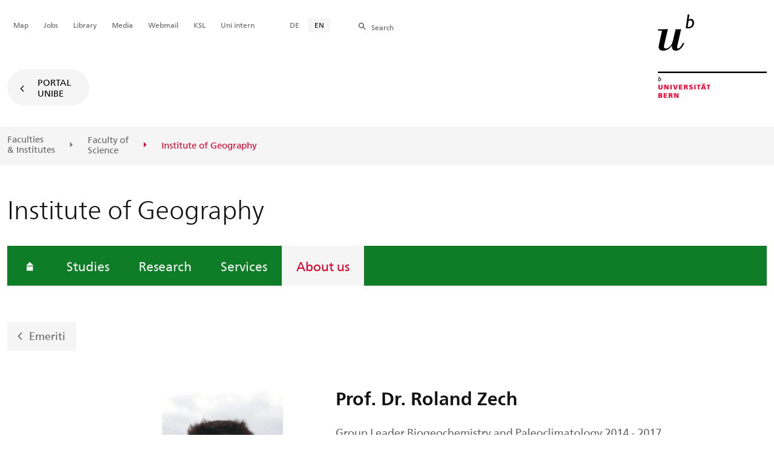

--- FILE ---
content_type: text/html; charset=utf-8
request_url: https://www.geography.unibe.ch/about_us/staff/emeriti/prof_dr_zech_roland/index_eng.html
body_size: 41570
content:

	
	
		

		
<!doctype html>
<html xml:lang="en" lang="en" prefix="og: http://ogp.me/ns#" xmlns="http://www.w3.org/1999/xhtml">
<head>
	<base href="//www.geography.unibe.ch/about_us/staff/emeriti/prof_dr_zech_roland/index_eng.html" />
	<meta charset="utf-8" />
	
					

    

    

    

    
        
        <title>About us: Prof. Dr. Roland Zech - Institute of Geography</title>
        
        
        
    


				
	<meta name="viewport" content="width=device-width, initial-scale=1" />
	
					
    <meta http-equiv="content-type" content="text/html; charset=utf-8"/>
    <meta http-equiv="X-UA-Compatible" content="IE=edge"/>
    <meta name="twitter:card" content="summary_large_image" />
    <meta name="twitter:site" content="@unibern" />
    <meta name="DC.Title" content="Prof. Dr. Roland Zech"/>
    <meta property="og:title" content="Prof. Dr. Roland Zech"/>
    <meta name="DC.Title.Alt" content="Prof. Dr. Zech, Roland" />
    <meta property="og:url" content="https://www.geography.unibe.ch/about_us/staff/emeriti/prof_dr_zech_roland/index_eng.html" />
    <meta property="og:type" content="website" />
    
    
    <meta name="DC.Date" content="2017/08/10" />
    <meta name="DC.Format" content="text/html" />
    <meta name="DC.Language" content="eng" />
    <meta name="DC.Description" content="" />
    <meta name="description" content="" />
    <meta property="og:description" content="" />

    <meta property="og:site_name" content="Institute of Geography" />
    
    
    
    
     <meta name="category" content="inhalt" />
    <meta name="access" content="extern" />
    
         
         
         
         
         
         
         
         
         <meta name="breadcrumb" content="['Universität Bern', 'Portal', 'Faculty of Science', 'Geosciences', 'Institute of Geography', 'About us', 'Staff', 'Emeriti &amp; Former Research Group Leaders', 'Prof. Dr. Roland Zech']" />
       

				
	<link rel="stylesheet" href="/assets/css/main.min.css" />
	<link rel="stylesheet" media="all" href="https://www.geography.unibe.ch/unibe_theme_portal_2022/css/web.css" />
	<link rel="stylesheet" media="all" href="https://www.geography.unibe.ch/content/metaobj_manager/ZMSDataTable.datatables.min.css" />
	<script src="/assets/js/head.js"></script>
	<script>
		//**********
		//* $ZMI: Register functions to be executed on document.ready
		//*********
		ZMI = function() { this.readyFn = []};
		ZMI.prototype.registerReady = function(fn) {this.readyFn.push(fn)};
		ZMI.prototype.runReady = function() {while (this.readyFn.length > 0) this.readyFn.pop()()};
		$ZMI = new ZMI();
		//**********
		//* $: Register
		//*********
		if (typeof $ == "undefined") {
			$ = function(arg0, arg1) {
				if (typeof arg0 == "function") {
					$ZMI.registerReady(arg0);
				}
			}
		}
	</script>
	
			<script type="text/javascript">
			//<!-- etracker tracklet 5.0
				var et_pagename = "Faculty of Science/Geosciences/Institute of Geography/About us/Staff/Emeriti & Former Research Group Leaders/Prof. Dr. Roland Zech";
				var et_url = "https://www.geography.unibe.ch/about_us/staff/emeriti/prof_dr_zech_roland/index_eng.html";
				var et_areas = "Institute of Geography/About us";
				var et_domain = "www.geography.unibe.ch";
				var et_securecode = "0hsYd9";
			//-->
			</script>
			<script id="_etLoader" 
				type="text/javascript" charset="UTF-8" data-block-cookies="true" 
				data-secure-code="0hsYd9" 
				src="https://code.etracker.com/code/e.js" async>
			</script>
		
</head>

<body class="skin-color-green client-c_igeogr person Institut" id="e591072" data-mainnavsection="oe">
	<div class="wrapper">
		<header>
			
					

<div class="container">
	<a href="https://www.unibe.ch/index_eng.html" title="Startseite Portal Universität Bern" ><img class="site-logo" src="/assets/media/image/logo_unibern@2x.png" alt="Universität Bern" /></a>
	
	<hr />

	
	<nav class="nav-skip">
		<ul>
			<li><a id="homelink" accesskey="0" href="https://www.geography.unibe.ch/index_eng.html" >Homepage</a></li>
			<li><a accesskey="1" href="#nav-main">Menu</a></li>
			<li><a accesskey="2" href="#content">Inhalt</a></li>
			<li><a accesskey="3" href="#address">Kontakt</a></li>
			<li><a accesskey="5" href="#site-search">Suche</a></li>
			<li><a accesskey="6" href="#nav-lang">Sprachwahl</a></li>
			<li><a accesskey="7" href="#nav-service">Wichtige Seiten</a></li>
		</ul>
	</nav>

	<hr />
</div>


				
			
					

<nav id="nav-main" class="nav-main">

	<div class="container">
		
		<div id="site-switch" class="site-switch skin-goto-portal visible-lg">
			<a href="https://www.geography.unibe.ch/index_eng.html">Portal<br /> UniBE</a>
		</div>
	</div>

	
	<div id="nav-org" class="nav-org container-fluid skin-bg-gray">
		<div class="container">
			<ul>
				
						<li><a href="https://www.unibe.ch/facultiesinstitutes/index_eng.html">Faculties <br />& Institutes</a></li>
						<li><a href="https://www.philnat.unibe.ch/index_eng.html">Faculty of <br />Science</a></li>
						
				
						
						
						<li class="active"><span>Institute of Geography</span></li>
				
			</ul>

		<div class="oe-nav-mobile">
			<div class="oe-container-mobile">
				<div class="oe-item">
					<a href="https://www.unibe.ch/facultiesinstitutes/index_eng.html">Faculties &#8203;& Institutes</a>
				</div>
				
					<div class="oe-item">
						<a href="https://www.philnat.unibe.ch/index_eng.html">Faculty of &#8203;Science</a>
					</div>
					
				
					
					<div class="oe-item active">
						<span>Institute of Geography</span>
					</div>
				
			</div>
		</div>
	</div>
</nav>

				
		</header>

		
					
<div class="container-fluid">
	<div class="container">

		
		
			<h2 class="area-title">Institute of Geography</h2>
			
		

		
		<nav class="nav-sub nav-main-mobile">

			<div class="hidden-lg mobile-menu">
				<a href="#">Menu<span class="sr-only"> öffnen</span></a>
			</div>
			<div class="view-container">
				<div class="overall">
					<div class="top-info">
						<ul>
							<li class="menu-close"><a href="#">Menu<span class="sr-only"> schliessen</span></a></li>
							<li class="back-info"><a href="https://www.geography.unibe.ch/index_eng.html">Institute of Geography</a></li>
							<li class="toplevel-info"><a href="https://www.geography.unibe.ch/about_us/the_institute/index_eng.html">About us</a></li>
						</ul>
					</div>
					<div class="mega-pd">
<ul class="level-1">
	<li class="home"><a href="https://www.geography.unibe.ch/index_eng.html"><span>Homepage</span></a></li>
	<li><a href="https://www.geography.unibe.ch/studies/index_eng.html">Studies</a></li>
	<li><a href="https://www.geography.unibe.ch/research/index_eng.html">Research</a></li>
	<li><a href="https://www.geography.unibe.ch/services/index_eng.html">Services</a></li>
	<li><a href="https://www.geography.unibe.ch/about_us/the_institute/index_eng.html" class="active ">About us</a></li>
</ul></div>
				</div>
			</div>

			
			<div class="site-switch skin-goto-portal hidden-lg">
				<a href="https://www.geography.unibe.ch/index_eng.html">Portal<br /> UniBE</a>
			</div>

			
			
  
  
    <div class="site-search hidden-lg">
      <a href="#"><span class="hidden-xs hidden-sm">Search</span></a>
      <div class="site-search-flyout">
        <form id="site-search-mobile" method="get" action="https://www.suche.unibe.ch/index_en.php" data-opensearch_url="https://www.unibe.ch/search/index_eng.html">
          <label for="form-site-search-mobile" class="sr-only">Search</label>
          <input id="form-site-search-mobile" type="text" name="eingabe" class="form-control" />
          <button class="btn">Search</button>
        </form>
      </div>
    </div>
  
  


		</nav>

		
			
			<a class="back-button" href="https://www.geography.unibe.ch/about_us/staff/emeriti/index_eng.html">Emeriti</a>
    <script>
      $ZMI.registerReady(function() {
        var hostname = window.location.hostname;
        var referrer = document.referrer;
        var backbtn  = $(".back-button");
        var href= window.location.href;
        var stud_url_ger = 'studienprogramme';
        var stud_url_eng = 'study_programs';
        var stud_url_eng2 = 'degree_programs';
        var stud_lab_ger = 'Studienprogramme';
        var stud_lab_eng = 'Study programs';
        var stud_lab_eng2 = 'Degree Programs';
        var unibe_hosts = ['localhost','unibe.ch'];
        if (backbtn.length != 0) {
          if (referrer.indexOf(unibe_hosts[0])>0 ||referrer.indexOf(unibe_hosts[1])>0) {
            if (referrer.search(stud_url_ger + '/index_ger.html') > 0) {
              // Fall 2a: Besucher kommt von Unibe-Studienprogramme; kommt von Sprache 'ger'
              backbtn.attr('href',referrer);
              backbtn.text(stud_lab_ger);
            }
            else if (referrer.search(stud_url_eng + '/index_eng.html') > 0) {
              // Fall 2b: Besucher kommt von 'Study programs'
              backbtn.attr('href',referrer);
              backbtn.text(stud_lab_eng);
            }
            else if (referrer.search(stud_url_eng2 + '/index_eng.html') > 0) {
              // Fall 2b: Besucher kommt von 'Degree Programs'
              backbtn.attr('href',referrer);
              backbtn.text(stud_lab_eng2);
            }
            else if (referrer.search('index_ger.html') > 0 && href.indexOf(stud_url_ger) > 0) {
              // Fall 3a: kommt von Unibe mit Sprache 'ger', aber nicht von 'studienprogramme',
              //          befindet sich aktuell jedoch in 'studienprogramme'
              backbtn.attr('href', href.split(stud_url_ger)[0] + stud_url_ger +'/index_ger.html');
              backbtn.text(stud_lab_ger);
            }
            else if (referrer.search('index_eng.html') > 0 && href.indexOf(stud_url_eng) > 0) {
              // Fall 3b: kommt von Unibe mit Sprache 'eng', aber nicht von 'study_programs',
              //          befindet sich aktuell jedoch in 'study_programs'
              backbtn.attr('href', href.split(stud_url_eng)[0] + stud_url_eng +'/index_eng.html');
              backbtn.text(stud_lab_eng);
            }
          }
          else {
            if (href.search(stud_url_ger) > 0) {
              // Fall 1a: Besucher kommt ausserhalb von unibe.ch'; Studienprogramme 'ger' wurde besucht
              backbtn.attr('href', href.split(stud_url_ger)[0] + stud_url_ger +'/index_ger.html');
              backbtn.text(stud_lab_ger);
            }
            if (href.search(stud_url_eng) > 0) {
              // Fall 1b 'Besucher kommt ausserhalb von unibe.ch'; Studienprogramme 'eng' wurde besucht
              backbtn.attr('href', href.split(stud_url_eng)[0] + stud_url_eng +'/index_eng.html');
              backbtn.text(stud_lab_eng);
            }
          }
        }
      });
    </script>
  
		
	</div>
</div>

				
		
					
	
	

<section class="page-content">
	<main id="content" role="main">
		
		<div class="container-fluid">
				<div class="container">
					
<article class="team-detail" itemscope="" itemtype="http://schema.org/Person">
<div class="row skin-gutter-wide">
	<div class="col-sm-6 col-lg-3 col-lg-offset-2 col-md-4 col-md-offset-2">
		<img itemprop="image" src="/unibe/portal/fak_naturwis/e_geowiss/c_igeogr/content/e39647/e50040/e39650/e591072/roland2_eng.JPG" style="min-height:180px" class="img-responsive" alt="" />
	</div>
	<div class="col-lg-6 col-md-6 col-sm-6">
		<h1 itemprop="name">Prof. Dr. Roland Zech</h1>
                <p itemprop="jobTitle">Group Leader Biogeochemistry and Paleoclimatology 2014 - 2017</p>
		
	</div>
	<div class="col-sm-12 col-md-6 col-lg-6">
		<dl class="dl-horizontal dl-lined">
			
			
			
			
				<dt>E-Mail</dt>
				<dd>
                    <a href="javascript:void(location.href='mailto:'+String.fromCharCode(114,111,108,97,110,100,46,122,101,99,104,64,117,110,105,45,106,101,110,97,46,100,101))" itemprop="email">r&#x6f;&#108;&#97;&#110;d&#x2e;ze&#99;&#104;&#x40;&#117;&#110;&#105;&#45;j&#x65;&#110;&#x61;&#46;&#x64;e</a>
				</dd>
			
			
				<dt>E-Mail2</dt>
				<dd>
                    <a href="javascript:void(location.href='mailto:'+String.fromCharCode(114,111,108,97,110,100,46,122,101,99,104,64,103,105,117,98,46,117,110,105,98,101,46,99,104))" itemprop="email">&#x72;&#111;&#x6c;&#x61;&#110;&#100;&#x2e;&#122;&#x65;&#99;&#104;&#64;g&#x69;u&#x62;&#x2e;u&#110;&#105;be&#46;&#99;&#104;</a>
				</dd>
			
			
			
				<dt>Postal Address</dt>
				<dd itemprop="worksFor">Friedrich-Schiller-University Jena<br />
Institute of Geography<br />
Physical Geography<br />
Löbdergraben 32<br />
07743 Jena<br />
Germany</dd>
			
			
			
			
				<dt>private website</dt>
				<dd>
				<a target="_blank" href="http://www.geographie.uni-jena.de/Zech.html">www.geographie.uni-jena.de/Zech.html</a>
				</dd>
			
			
			
		</dl>
	</div>
</div>
</article>
    

<div class="col-lg-10 col-lg-offset-2 col-md-10 col-md-offset-1">



	

		<ul class="nav nav-tabs" style="clear:both" role="tablist">
			
				<li role="tab" id="tab-label-1" aria-controls="tab-pane-1" class="active" data-tabid="pane591074">
					<a data-toggle="tab" href="#tab-pane-1">Research</a>
				</li>
			
				<li role="tab" id="tab-label-2" aria-controls="tab-pane-2" class="" data-tabid="pane591076">
					<a data-toggle="tab" href="#tab-pane-2">Publication</a>
				</li>
			
		</ul>

		
		<script>
			var act_days = 0;
		</script>

		<div class="tab-content">
			
				<article role="tabpanel" id="tab-pane-1" aria-labelledby="tab-label-1" class="tab-pane active" data-paneid="pane591074">
					<div class="row panel-body" id="pane591074">

<h2 class="visible-print nav-tabs" style="border-bottom: 2px solid #e4e4e4;">Research</h2>


	
        
          
          
            <div class="col-lg-8 col-lg-offset-2 col-md-10 col-md-offset-1">

<div id="e591075"><p>Paleoclimate reconstruction over the last glacial cycle</p>

<p>Lipid biomarkers (d13C, dD) in paleo-loess-sequences</p>

<p>10 Be surface exposure dating of former glacial landforms</p>

<p>Research regions: Central Andes, the swiss middle land,&nbsp;Siberia, Armenia</p>

<p>&nbsp;</p>

<p>SNF Project:&nbsp;http://p3.snf.ch/Project-150590</p></div>

</div>
          
        



</div>
				</article>
			
				<article role="tabpanel" id="tab-pane-2" aria-labelledby="tab-label-2" class="tab-pane" data-paneid="pane591076">
					<div class="row panel-body" id="pane591076">

<h2 class="visible-print nav-tabs" style="border-bottom: 2px solid #e4e4e4;">Publication</h2>


	
        
          
          
            <div class="col-lg-12 col-lg-offset-0 col-md-10 col-md-offset-1"><!-- ZMSBoris.standard_html -->


    



	
<style>/***********************************************/
/* Adjust position of input fields and buttons */
/***********************************************/
.dataTables_length {
    margin-bottom: 1em;
}
.dataTables_filter {
    float: right;
    margin-bottom: 1em;
}
.dataTables_length > label > select {
    height: auto;
}
.dataTables_filter > label > input {
    height: auto;
    margin-left: 0.5em;
}
.dataTables_info {
    font-size: 0.85em;
}
.dataTables_paginate > ul.pagination {
   font-size: 0.85em;
   margin: 0 0 2em 0;
}

/***********************************************************************/
/* override sorting header icons from Datatables bootstrap stylesheets */
/* see https://cdn.datatables.net/v/bs/dt-1.10.20/datatables.css       */
/***********************************************************************/
table.dataTable thead .sorting:after,
table.dataTable thead .sorting_asc:after,
table.dataTable thead .sorting_desc:after,
table.dataTable thead .sorting_asc_disabled:after,
table.dataTable thead .sorting_desc_disabled:after {
  position: absolute;
  bottom: 8px;
  right: 8px;
  display: block;
  font-family: unibe-iconset;
  opacity: 1;
}
table.dataTable thead .sorting:after {
  opacity: 1;
  content: "\e619";
  /* sort */
}
table.dataTable thead .sorting_asc:after {
  opacity: 1;
  content: "\e605";
  /* sort-by-attributes */
}
table.dataTable thead .sorting_desc:after {
  opacity: 1;
  content: "\e604";
  /* sort-by-attributes-alt */
}

/*****************************************************************/
/* cell coloring from Datatables default stylesheets             */
/* see https://cdn.datatables.net/v/dt/dt-1.10.20/datatables.css */
/*****************************************************************/
table.dataTable tbody tr {
  background-color: #ffffff;
}
table.dataTable tbody tr.selected {
  background-color: #B0BED9;
}
table.dataTable tbody th,
table.dataTable tbody td {
  padding: 8px 10px;
}
table.dataTable.row-border tbody th, table.dataTable.row-border tbody td, table.dataTable.display tbody th, table.dataTable.display tbody td {
  border-top: 1px solid #ddd;
}
table.dataTable.row-border tbody tr:first-child th,
table.dataTable.row-border tbody tr:first-child td, table.dataTable.display tbody tr:first-child th,
table.dataTable.display tbody tr:first-child td {
  border-top: none;
}
table.dataTable.cell-border tbody th, table.dataTable.cell-border tbody td {
  border-top: 1px solid #ddd;
  border-right: 1px solid #ddd;
}
table.dataTable.cell-border tbody tr th:first-child,
table.dataTable.cell-border tbody tr td:first-child {
  border-left: 1px solid #ddd;
}
table.dataTable.cell-border tbody tr:first-child th,
table.dataTable.cell-border tbody tr:first-child td {
  border-top: none;
}
table.dataTable.stripe tbody tr.odd, table.dataTable.display tbody tr.odd {
  background-color: #f9f9f9;
}
table.dataTable.stripe tbody tr.odd.selected, table.dataTable.display tbody tr.odd.selected {
  background-color: #acbad4;
}
table.dataTable.hover tbody tr:hover, table.dataTable.display tbody tr:hover {
  background-color: #f6f6f6;
}
table.dataTable.hover tbody tr:hover.selected, table.dataTable.display tbody tr:hover.selected {
  background-color: #aab7d1;
}
table.dataTable.order-column tbody tr > .sorting_1,
table.dataTable.order-column tbody tr > .sorting_2,
table.dataTable.order-column tbody tr > .sorting_3, table.dataTable.display tbody tr > .sorting_1,
table.dataTable.display tbody tr > .sorting_2,
table.dataTable.display tbody tr > .sorting_3 {
  background-color: #fafafa;
}
table.dataTable.order-column tbody tr.selected > .sorting_1,
table.dataTable.order-column tbody tr.selected > .sorting_2,
table.dataTable.order-column tbody tr.selected > .sorting_3, table.dataTable.display tbody tr.selected > .sorting_1,
table.dataTable.display tbody tr.selected > .sorting_2,
table.dataTable.display tbody tr.selected > .sorting_3 {
  background-color: #acbad5;
}
table.dataTable.display tbody tr.odd > .sorting_1, table.dataTable.order-column.stripe tbody tr.odd > .sorting_1 {
  background-color: #f1f1f1;
}
table.dataTable.display tbody tr.odd > .sorting_2, table.dataTable.order-column.stripe tbody tr.odd > .sorting_2 {
  background-color: #f3f3f3;
}
table.dataTable.display tbody tr.odd > .sorting_3, table.dataTable.order-column.stripe tbody tr.odd > .sorting_3 {
  background-color: whitesmoke;
}
table.dataTable.display tbody tr.odd.selected > .sorting_1, table.dataTable.order-column.stripe tbody tr.odd.selected > .sorting_1 {
  background-color: #a6b4cd;
}
table.dataTable.display tbody tr.odd.selected > .sorting_2, table.dataTable.order-column.stripe tbody tr.odd.selected > .sorting_2 {
  background-color: #a8b5cf;
}
table.dataTable.display tbody tr.odd.selected > .sorting_3, table.dataTable.order-column.stripe tbody tr.odd.selected > .sorting_3 {
  background-color: #a9b7d1;
}
table.dataTable.display tbody tr.even > .sorting_1, table.dataTable.order-column.stripe tbody tr.even > .sorting_1 {
  background-color: #fafafa;
}
table.dataTable.display tbody tr.even > .sorting_2, table.dataTable.order-column.stripe tbody tr.even > .sorting_2 {
  background-color: #fcfcfc;
}
table.dataTable.display tbody tr.even > .sorting_3, table.dataTable.order-column.stripe tbody tr.even > .sorting_3 {
  background-color: #fefefe;
}
table.dataTable.display tbody tr.even.selected > .sorting_1, table.dataTable.order-column.stripe tbody tr.even.selected > .sorting_1 {
  background-color: #acbad5;
}
table.dataTable.display tbody tr.even.selected > .sorting_2, table.dataTable.order-column.stripe tbody tr.even.selected > .sorting_2 {
  background-color: #aebcd6;
}
table.dataTable.display tbody tr.even.selected > .sorting_3, table.dataTable.order-column.stripe tbody tr.even.selected > .sorting_3 {
  background-color: #afbdd8;
}
table.dataTable.display tbody tr:hover > .sorting_1, table.dataTable.order-column.hover tbody tr:hover > .sorting_1 {
  background-color: #eaeaea;
}
table.dataTable.display tbody tr:hover > .sorting_2, table.dataTable.order-column.hover tbody tr:hover > .sorting_2 {
  background-color: #ececec;
}
table.dataTable.display tbody tr:hover > .sorting_3, table.dataTable.order-column.hover tbody tr:hover > .sorting_3 {
  background-color: #efefef;
}
table.dataTable.display tbody tr:hover.selected > .sorting_1, table.dataTable.order-column.hover tbody tr:hover.selected > .sorting_1 {
  background-color: #a2aec7;
}
table.dataTable.display tbody tr:hover.selected > .sorting_2, table.dataTable.order-column.hover tbody tr:hover.selected > .sorting_2 {
  background-color: #a3b0c9;
}
table.dataTable.display tbody tr:hover.selected > .sorting_3, table.dataTable.order-column.hover tbody tr:hover.selected > .sorting_3 {
  background-color: #a5b2cb;
}

table.dataTable.dtr-inline.collapsed > tbody > tr.parent > td:first-child:before,
table.dataTable.dtr-inline.collapsed > tbody > tr.parent > th:first-child:before {
  background-color: #aaa;
}

/***********************************************************************************************************/
/* Default styling for alphabetic index                                                                    */
/* see https://gyrocode.github.io/jquery-datatables-alphabetSearch/1.2.5/css/dataTables.alphabetSearch.css */
/***********************************************************************************************************/

div.alphabet {
	clear:both;
	position:relative;
	margin:0.5em 0;
}

@media screen and (max-width:640px){
	div.alphabet {
		text-align:center;
	}
}

div.alphabet ul {
	display:inline-block;
	margin:0;
	padding:0;
	list-style:none;
}

div.alphabet li {
	display:inline-block;
}

div.alphabet a {
	display:inline-block;
	cursor:pointer;
	text-align:center;
	text-decoration:none;
	box-sizing:content-box;
	padding:0.2em 0.1em;
	min-width:1.3em;
	color:#333 !important;
	border:1px solid transparent;
	border-radius:2px;
}

div.alphabet a:hover {
	color:#FFF !important;
	border:1px solid #111;
	background-color:#585858;
	background:linear-gradient(to bottom, #585858 0%, #111 100%);
}

div.alphabet a:active {
	outline:none;
	background-color:#2b2b2b;
	background:linear-gradient(to bottom, #2b2b2b 0%, #0c0c0c 100%);
	box-shadow:inset 0 0 3px #111;
} 

div.alphabet a.empty {
	color:#888 !important;
}

div.alphabet a.active,
div.alphabet a.active.empty {
	color:#333 !important;
	border:1px solid #979797;
	background-color:#FFF;
	background:linear-gradient(to bottom, #fff 0%, #dcdcdc 100%)
}

div.alphabet .alphabet-info-display {
	margin-right:0.5em;
}

div.alphabet div.alphabet-info {
	position:absolute;
	border:1px solid #111;
	background-color:#585858;
	background:linear-gradient(to bottom, #585858 0%, #111 100%);
	border-radius:2px;
	color:#FFF;
	margin-top:0.2em;
	padding:0.2em 0.4em;
	text-align:center;
	opacity:0;
	z-index:9999;
}

tr.alphabet-group, tr.alphabet-group:hover {
	background-color:rgba(0,0,0,0.15) !important;
}</style>

<table id="boris_publications_e1666483" class="ZMSDataTable display" width="100%">
<thead>
    <tr>
        <th>Publication</th>
        <th>Year</th>
        <th>Type</th>
    </tr>
</thead>
<tfoot>
    <tr>
        <th></th>
        <th></th>
        <th></th>
    </tr>
</tfoot>
</table>

<script>
$(function () {
    
    function createDataTableFromJSON(datafileURL) {
        var table = $('#boris_publications_e1666483').DataTable({
            ajax: {
                url: datafileURL,
                dataSrc: '' // read data from a plain array rather than an array in an object
            },
            columns: [
                {
                    data: "title",
                    render: function (data, type, row) {
                        return data.toString();
                    }
                },
                {
                    data: "year",
                    render: function (data, type, row) {
                        return data.toString().substring(0, 4);
                    }
                },
                {
                    data: "type",
                    render: function (data, type, row) {
                        return '<span style="text-transform: capitalize;">' + data.toString().replace('_', ' ') + '</span>';
                    }
                }
            
            ],
            order: [[ 1, "desc" ]], // order by year descending
            asStripeClasses: [], // disable zebra coloring of rows
            language: {
                search: 'Search',
            }
        });
    }
	
    createDataTableFromJSON('/unibe/portal/fak_naturwis/e_geowiss/c_igeogr/content/e39647/e50040/e39650/e591072/e591073/pane591076/e1666483/2026-01-26T0935470100_eng.json');
});
</script>


    


<!-- /ZMSBoris.standard_html --></div>
          
        



</div>
				</article>
			
		</div>

		<script>
		//<!--
		$(function(){

			// [1] EXTERNAL LINK: Open linked Tab and/or Jump to Anchor within a Tab
			// http://stackoverflow.com/questions/19589053
			// http://getbootstrap.com/javascript/#tabs-events
			var url = document.location.toString();
			var targetid='';
			var a = '';
			if (url.match('#pane')) {
				$('.nav-tabs li[data-tabid=' + url.split('#').pop(-1) + '] a').tab('show');
			} else if (url.match('#')) {
				targetid = '#' + url.split('#').pop(-1);
				$('.nav-tabs li[data-tabid=' + $(targetid).closest('article[role=tabpanel]').attr('data-paneid') + '] a').tab('show');
			} else {
				if (act_days == 1) {
					$('.nav-tabs li[aria-controls=tab-pane-' + new Date().getDay().toString() + '] a').tab('show');
				}
			}
			$('.nav-tabs li a[data-toggle="tab"]').on('show.bs.tab', function(e) {
				// console.log( $(e.target).parent().attr('data-tabid') );
				if (targetid=='') {
					a = '#' + $(e.target).parent().attr('data-tabid');
				} else {
					a =	targetid;
				};
				window.location.hash = a;
			});

			// [2] PAGE INTERNAL LINK: Open Tab where the Target is supposed to be and jump - or	Change Location
			$('section.page-content a').click( function() {
				var url = $(this).attr('href')
				var targetid = '';
				if (url.match('#')) {
					targetid = '#' + url.split('#').pop(-1);
					//check wether link targets into another tab
					if ( $('article[role=tabpanel] '+targetid).length>0 ) {
						$('.nav-tabs li[data-tabid=' + $(targetid).closest('article').attr('data-paneid') + '] a').tab('show');
						window.location.hash = targetid;
					} else {
						window.location = href;
					};
				} else {
					window.location = href;
				};
			});
		})
		//-->
		</script>

	

	



</div>



			</div>
		</div>
	</main>
</section>




<section class="newscontainer_home" arial-label="News und Veranstaltungen" title="News and Events">
	
	
</section>


<div class="container service-footer-container">
	<div class="service-footer">
		<ul>
			<li><a href="#" class="icon-share no-border share-popover" data-original-title="" title="">Share</a>
				<div id="popover-service-footer">
					<ul>
						<li><a href="https://www.facebook.com/sharer/sharer.php?u=https://www.geography.unibe.ch/about_us/staff/emeriti/prof_dr_zech_roland" class="icon-facebook no-border" target="_blank">Facebook</a></li>
						<li><a href="mailto:?body=https://www.geography.unibe.ch/about_us/staff/emeriti/prof_dr_zech_roland" class="icon-mail no-border">E-Mail</a></li>
						<li><a href="https://www.linkedin.com/shareArticle?mini=true&amp;url=https://www.geography.unibe.ch/about_us/staff/emeriti/prof_dr_zech_roland" class="icon-share no-border no-border" target="_blank">LinkedIn</a></li>
					</ul>
					<a class="popover-close icon-close fas fa-close"></a>
				</div>
			</li>
			<li><a href="#" class="icon-print fas fa-print">Print</a></li>
		</ul>
	</div>
</div>



					
				

		
					
	<nav class="breadcrumb container-fluid">
		<div class="container">
			<h2>You are here</h2>
			<ul>
				
					<li><a href="https://www.geography.unibe.ch/index_eng.html">Institute of Geography</a></li>
					
				
					<li><a href="https://www.geography.unibe.ch/about_us/the_institute/index_eng.html">About us</a></li>
					
				
					<li><a href="https://www.geography.unibe.ch/about_us/staff/index_eng.html">Staff</a></li>
					
				
					<li><a href="https://www.geography.unibe.ch/about_us/staff/emeriti/index_eng.html">Emeriti</a></li>
					
				
					
					<li>Prof. Dr. Zech, Roland</li>
				
			</ul>
		</div>
	</nav>

				
		
					



				
		
					

    
    <a href="#" class="back-to-top off"><span class="sr-only">Top</span></a>
    
    <footer class="footer">

        <h2 class="sr-only">Weitere Informationen über diesen Webauftritt</h2>
        <div class="container-fluid footer__main accent">

            
            <div id="nav-service" class="footer-nav-search container">

                

                <nav class="nav-service">
                    <h3 class="sr-only">Wichtige Seiten</h3>
                    <ul>
                        
                            <li>
                                
                            </li>
                        
                            <li>
                                <a href="https://www.unibe.ch/university/campus_and_infrastructure/campus_maps_and_lecture_halls_and_classrooms/maps/index_eng.html" onmousedown="javascript:ET_Event.click('Metanavigation_Map')" target="_self">Map</a>
                            </li>
                        
                            <li>
                                <a href="https://karriere.unibe.ch/job_vacancies/index_eng.html" onmousedown="javascript:ET_Event.click('Metanavigation_Jobs')" target="_self">Jobs</a>
                            </li>
                        
                            <li>
                                <a href="https://www.ub.unibe.ch/index_eng.html" onmousedown="javascript:ET_Event.click('Metanavigation_Library')" target="_self">Library</a>
                            </li>
                        
                            <li>
                                <a href="https://mediarelations.unibe.ch/services/index_eng.html" onmousedown="javascript:ET_Event.click('Metanavigation_Media')" target="_self">Media</a>
                            </li>
                        
                            <li>
                                <a href="https://outlook.office.com/mail/" onmousedown="javascript:ET_Event.click('Metanavigation_Webmail')" target="_self">Webmail</a>
                            </li>
                        
                            <li>
                                <a href="https://www.unibe.ch/studium/werkzeuge_und_arbeitshilfen/einzelne_tools/ksl/anmeldung/index_ger.html" onmousedown="javascript:ET_Event.click('Metanavigation_KSL')" target="_self">KSL</a>
                            </li>
                        
                            <li>
                                <a href="https://intern.unibe.ch/index_ger.html" onmousedown="javascript:ET_Event.click('Metanavigation_Uni intern')" target="_self">Uni intern</a>
                            </li>
                        
                    </ul>
                </nav>

                
                <nav id="nav-lang" class="nav-lang">
                    <h3 class="hidden-lg">Sprachwahl</h3>
                    <ul>
                       
                        
                        
                        <li>
                            <a href="https://www.geography.unibe.ch/ueber_uns/personen/emeriti/prof_dr_zech_roland/index_ger.html">DE</a>
                        </li>
                        
                        
                        
                        
                       
                        
                        
                        
                        
                        
                        
                        
                       
                        <li>
                          <a href="https://www.geography.unibe.ch/about_us/staff/emeriti/prof_dr_zech_roland/index_eng.html" class="active">EN</a>
                        </li>
                        
                        
                        
                        
                        
                        
                       
                    </ul>
                </nav>

                
                
                  <form id="site-search" class="site-search form-inline" method="get" action="https://www.suche.unibe.ch/index_en.php" data-opensearch_url="https://www.unibe.ch/search/index_eng.html">
                    <h3 class="sr-only">Site-Suche</h3>
                    <label for="form-site-search">Search</label> <input id="form-site-search" type="text" name="eingabe" class="form-control" />
                    <button class="btn">Search</button>
                  </form>
                
                

            </div><!-- #nav-service end -->

            <!-- Claim -->
            <div class="container">
                <div class="footer__claim row col-xs-12">
                    <div class="footer__logo--unibern">
                        <img src="/assets/media/image/logo-uni-bern.svg" alt="Universität Bern" />
                    </div>
                    <div class="footer__logo--claim">
                        <a href="https://www.unibe.ch/university/portrait/vision/index_eng.html">
                            <img src="/assets/media/image/unibe-claim_eng.svg" alt="/university/portrait/vision/index_eng.html" />
                        </a>
                    </div>
                </div>
            </div>

            <!-- Copyright, Legals und Adresse -->
            <div class="container">
                <div class="row col-xs-12">
                    <h3 class="sr-only">Rechtliches und Impressum</h3>
                    <ul class="footer__legal reset-list">
                        <li id="address" itemscope="itemscope" itemtype="https://schema.org/Organization" >© 2026
                            <address itemprop="address" itemscope="itemscope" itemtype="https://schema.org/PostalAddress" >
                                <span itemprop="name">University of Bern</span>,
                                <span itemprop="streetAddress">Hochschulstrasse 6</span>,
                                <span itemprop="addressCountry">CH</span>
                                <span itemprop="postalCode">3012</span>
                                <span itemprop="addressLocality">Bern</span>
                            </address>
                        </li>
                        <li><a href="https://www.unibe.ch/legal_notice/index_eng.html">Legal Notice</a></li>
                        <li><a href="https://www.unibe.ch/imprint/index_eng.html">Imprint</a></li>
                    </ul>
                </div>
            </div>
        </div>

        <!-- Partner -->
        <div class="footer__partner container-fluid">
            <div class="container">
                <div class="row col-xs-8 col-sm-6 col-md-4">
                    <h3 class="sr-only">Unsere Partner</h3>
                    <div class="footer__partner-logos">
                        <a href="https://www.swissuniversities.ch/" target="_blank">
                          <img src="/assets/media/image/logo-swissuniversities.svg" alt="Swiss University" class="footer-logo-swissuniversity" />
                        </a>
                        <a href="https://www.unibe.ch/university/portrait/self_image/quality/institutional_accreditation/index_eng.html">
                          <img src="/assets/media/image/logo-sakkr.svg" alt="Akkreditierung" />
                        </a>
                    </div>
                </div>
            </div>
        </div>
    </footer>


				
	</div>
	
					



<script>
// Rev 11.02.2016
var unibe_settings = {
	"de": {
		"defaultURL": {
			"portal": "https://www.unibe.ch/index_ger.html",
			"subsite": "https://www.unibe.ch/fakultaeteninstitute/index_ger.html"
		},
		"navPortalAjaxURL": "/unibe/content/nav_portal_ger.html",
		"navUniinternAjaxURL": "/unibe/content/nav_uniintern_ger.html",
		"facultySearchAjaxURL": "ajax/suchtreffer_fakultaeten.html",
		"ajaxSuffix": "_ger.html"
	},
	"en": {
		"defaultURL": {
			"portal": "https://www.unibe.ch/index_eng.html",
			"subsite": "https://www.unibe.ch/facultiesinstitutes/index_eng.html"
		},
		"navPortalAjaxURL": "/unibe/content/nav_portal_eng.html",
		"navUniinternAjaxURL": "/unibe/content/nav_uniintern_eng.html",
		"facultySearchAjaxURL": "ajax/suchtreffer_fakultaeten_eng.html",
		"ajaxSuffix": "_eng.html"
	},
	"fr": {
		"defaultURL": {
			"portal": "https://www.unibe.ch/index_fra.html",
			"subsite": "https://www.unibe.ch/facultesinstituts/index_fra.html"
		},
		"navPortalAjaxURL": "/unibe/content/nav_portal_fra.html",
		"navUniinternAjaxURL": "/unibe/content/nav_uniintern_fra.html",
		"facultySearchAjaxURL": "ajax/suchtreffer_fakultaeten_fra.html",
		"ajaxSuffix": "_fra.html"
	},
	"it": {
		"defaultURL": {
			"portal": "https://www.unibe.ch/index_ita.html",
			"subsite": "https://www.unibe.ch/fakultaeteninstitute/index_ita.html"
		},
		"navPortalAjaxURL": "/unibe/content/nav_portal_ita.html",
		"navUniinternAjaxURL": "/unibe/content/nav_uniintern_ita.html",
		"facultySearchAjaxURL": "ajax/suchtreffer_fakultaeten_ita.html",
		"ajaxSuffix": "_ita.html"
	},
	"es": {
		"defaultURL": {
			"portal": "https://www.unibe.ch/index_spa.html",
			"subsite": "https://www.unibe.ch/index_spa.html"
		},
		"navPortalAjaxURL": "/unibe/content/nav_portal_ger.html",
		"navUniinternAjaxURL": "/unibe/content/nav_uniintern_ger.html",
		"facultySearchAjaxURL": "ajax/suchtreffer_fakultaeten_ger.html",
		"ajaxSuffix": "_ger.html"
	},
	"ca": {
		"defaultURL": {
			"portal": "https://www.unibe.ch/index_eng.html",
			"subsite": "https://www.unibe.ch/index_eng.html"
		},
		"navPortalAjaxURL": "/unibe/content/nav_portal_ger.html",
		"navUniinternAjaxURL": "/unibe/content/nav_uniintern_ger.html",
		"facultySearchAjaxURL": "ajax/suchtreffer_fakultaeten_ger.html",
		"ajaxSuffix": "_ger.html"
	},
	"uk": {
		"defaultURL": {
			"portal": "https://www.unibe.ch/index_eng.html",
			"subsite": "https://www.unibe.ch/index_eng.html"
		},
		"navPortalAjaxURL": "/unibe/content/nav_portal_ger.html",
		"navUniinternAjaxURL": "/unibe/content/nav_uniintern_ger.html",
		"facultySearchAjaxURL": "ajax/suchtreffer_fakultaeten_ger.html",
		"ajaxSuffix": "_ger.html"
	}
}
</script>



<script src="/assets/js/legacy/scripts.min.js"></script>
<script defer src="/assets/js/vendors/photoswipe/photoswipe.min.js"></script>
<script defer src="/assets/js/vendors/photoswipe/photoswipe-ui-default.min.js"></script>
<script src="/assets/js/main.min.js"></script>
<script src="/assets/js/legacy/vendor/jquery_unibe.ui.js"></script>



<script src="https://www.geography.unibe.ch/content/metaobj_manager/ZMSDataTable.papaparse.min.js"></script>
<script src="https://www.geography.unibe.ch/content/metaobj_manager/ZMSDataTable.datatables.min.js"></script>
<script src="https://www.geography.unibe.ch/content/metaobj_manager/ZMSDataTable.alphabetsearch.min.js"></script>

<script>
//<!--
	$(function() {
		// +++++++++++++++++++++++++++++++++++++++++++++++++++++++++++++++++++++++++++++
		// IMPORTANT: SET OPEN_SEARCH URL
		// +++++++++++++++++++++++++++++++++++++++++++++++++++++++++++++++++++++++++++++
		const opensearch_url = $('#site-search').data('opensearch_url') || '/unibe/portal/content/suche';
		$('#site-search, #site-search-mobile').attr('action', opensearch_url);

		// Init autocomplete
		$('#form-site-search, #form-site-search-mobile').attr('name','q');
		$('#form-site-search, #form-site-search-mobile').attr('autocomplete','off');

		const sourceFn = (request, response) => {
				$.ajax({
					url: './opensearch_suggest',
					type: 'GET',
					dataType: "json",
					data: {'q': request.term},
					success: (data) => {
						response(data)
					}
				});
			};
		const minLength = 3;

		$('#form-site-search').autocomplete({
			source: sourceFn,
			minLength,
			position: { my: "right top", at: "right bottom", within: $('#form-site-search') }
		});
		
		$('#form-site-search-mobile').autocomplete({
			source: sourceFn,
			minLength,
			position: { my: "right bottom", at: "right top", within: $('#form-site-search-mobile') },
			appendTo: $('#form-site-search-mobile').closest('.nav-main-mobile')
		})
	});
//-->
</script>
<script type="text/javascript">
//<!--
	function Tastendruck (e) {
		evt = e || window.event;
		if ((evt.keyCode==46 && document.site-search.form-site-search.value.length==0)||(evt.keyCode==8 && document.site-search.form-site-search.value.length==0)) {
			$("#site-search").submit();
		}
	}
//-->
</script>


				
	<script src="/++resource++zms_/zmi.core.js"></script>
</body>
</html>


			
			
		
	

	

